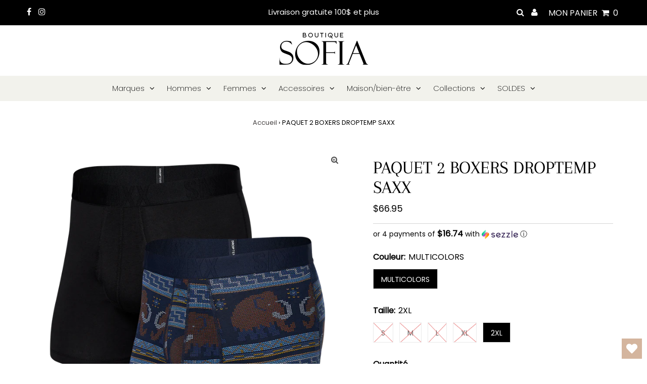

--- FILE ---
content_type: application/javascript; charset=utf-8
request_url: https://searchanise-ef84.kxcdn.com/preload_data.2d1f8q5t9y.js
body_size: 161
content:
window.Searchanise.preloadedSuggestions=['lacoste homme','gentle fawn','au noir','michael kors','sac homme','hugo femme','boss femme','lambert le','bas nylon','chemise homme','pantalon cuir','ceinture femme','ti shirt blanc femme','bas indechirable','shirt femmes','yaya femme','sac a main','frank lyman','sac e main','valise bali','lacoste tote','diesel jeans','tuque lacoste','baskets pour femme','lacoste sac','veston noir','manteau homme','combinaison boss','hugo femme jogging','boss femme jogging','robe de chambre','chemise nelumbo au noir','matt et nat','serviette de plage','sandale à enfiler mk','veston femme','g-star 3d','talon haut'];

--- FILE ---
content_type: text/plain
request_url: https://www.google-analytics.com/j/collect?v=1&_v=j102&a=176159715&t=pageview&_s=1&dl=https%3A%2F%2Fboutiquesofia.ca%2Fproducts%2Fpaquet-2-boxers-droptemp-saxx&ul=en-us%40posix&dt=PAQUET%202%20BOXERS%20DROPTEMP%20SAXX%20%E2%80%93%20Boutique%20Sofia&sr=1280x720&vp=1280x720&_u=YEBAAEABAAAAACAAI~&jid=619044542&gjid=464632938&cid=75791229.1768988479&tid=UA-213527279-1&_gid=2139461446.1768988479&_r=1&_slc=1&gtm=45He61g1n8154JCZ7Cv855001557za200zd855001557&gcd=13l3l3l3l1l1&dma=0&tag_exp=103116026~103200004~104527906~104528500~104684208~104684211~105391252~115938465~115938469~116988316~117025848~117041587&z=2121941190
body_size: -451
content:
2,cG-RKRVKJV259

--- FILE ---
content_type: application/javascript; charset=utf-8
request_url: https://searchanise-ef84.kxcdn.com/templates.2d1f8q5t9y.js
body_size: 3551
content:
Searchanise=window.Searchanise||{};Searchanise.templates={Platform:'shopify',StoreName:'Boutique Sofia',PersonalizationEnabled:'N',AutocompleteLayout:'multicolumn_new',AutocompleteStyle:'ITEMS_MULTICOLUMN_LIGHT_NEW',AutocompleteShowOnlyInStock:'Y',AutocompleteShowMoreLink:'Y',AutocompleteIsMulticolumn:'Y',AutocompleteTemplate:'<div class="snize-ac-results-content"><div class="snize-results-html" style="cursor:auto;" id="snize-ac-results-html-container"></div><div class="snize-ac-results-columns"><div class="snize-ac-results-column"><ul class="snize-ac-results-list" id="snize-ac-items-container-1"></ul><ul class="snize-ac-results-list" id="snize-ac-items-container-2"></ul><ul class="snize-ac-results-list" id="snize-ac-items-container-3"></ul><ul class="snize-ac-results-list snize-view-all-container"></ul></div><div class="snize-ac-results-column"><ul class="snize-ac-results-multicolumn-list" id="snize-ac-items-container-4"></ul></div></div></div>',AutocompleteMobileTemplate:'<div class="snize-ac-results-content"><div class="snize-mobile-top-panel"><div class="snize-close-button"><button type="button" class="snize-close-button-arrow"></button></div><form action="#" style="margin: 0px"><div class="snize-search"><input id="snize-mobile-search-input" autocomplete="off" class="snize-input-style snize-mobile-input-style"></div><div class="snize-clear-button-container"><button type="button" class="snize-clear-button" style="visibility: hidden"></button></div></form></div><ul class="snize-ac-results-list" id="snize-ac-items-container-1"></ul><ul class="snize-ac-results-list" id="snize-ac-items-container-2"></ul><ul class="snize-ac-results-list" id="snize-ac-items-container-3"></ul><ul id="snize-ac-items-container-4"></ul><div class="snize-results-html" style="cursor:auto;" id="snize-ac-results-html-container"></div><div class="snize-close-area" id="snize-ac-close-area"></div></div>',AutocompleteItem:'<li class="snize-product ${product_classes}" data-original-product-id="${original_product_id}" id="snize-ac-product-${product_id}"><a aria-label="${autocomplete_aria_label}" href="${autocomplete_link}" class="snize-item" draggable="false"><div class="snize-thumbnail"><img src="${image_link}" class="snize-item-image ${additional_image_classes}" alt="${autocomplete_image_alt}"></div><span class="snize-title">${title}</span><span class="snize-description">${description}</span>${autocomplete_product_code_html}${autocomplete_product_attribute_html}${autocomplete_prices_html}${reviews_html}<div class="snize-labels-wrapper">${autocomplete_in_stock_status_html}${autocomplete_product_discount_label}${autocomplete_product_tag_label}${autocomplete_product_custom_label}</div><div class="snize-add-to-cart-container">${autocomplete_action_button_html}</div></a></li>',AutocompleteMobileItem:'<li class="snize-product ${product_classes}" data-original-product-id="${original_product_id}" id="snize-ac-product-${product_id}"><a aria-label="${autocomplete_aria_label}" href="${autocomplete_link}" class="snize-item"><div class="snize-thumbnail"><img src="${image_link}" class="snize-item-image ${additional_image_classes}" alt="${autocomplete_image_alt}"></div><div class="snize-product-info"><span class="snize-title">${title}</span><span class="snize-description">${description}</span>${autocomplete_product_code_html}${autocomplete_product_attribute_html}<div class="snize-ac-prices-container">${autocomplete_prices_html}</div><div class="snize-labels-wrapper">${autocomplete_in_stock_status_html}${autocomplete_product_discount_label}${autocomplete_product_tag_label}${autocomplete_product_custom_label}</div>${reviews_html}<div class="snize-add-to-cart-container">${autocomplete_action_button_html}</div></div></a></li>',LabelAutocompleteSuggestions:'Suggestions populaires',LabelAutocompleteCategories:'Catégories',LabelAutocompleteProducts:'Produits',LabelAutocompleteMoreProducts:'Afficher tous les [count] articles',LabelAutocompleteNothingFound:'Désolé, aucun résultat trouvé pour [search_string].',LabelAutocompleteMobileSearchInputPlaceholder:'Recherchez notre magasin...',LabelStickySearchboxInputPlaceholder:'Qu\'est-ce que tu cherches?',LabelAutocompleteInStock:'En stock',LabelAutocompletePreOrder:'Précommande',LabelAutocompleteOutOfStock:'Rupture de stock',LabelAutocompleteFrom:'De',LabelAutocompleteMore:'Plus',LabelAutocompleteNoSearchQuery:'Saisissez un texte ci-dessus pour lancer la recherche...',LabelAutocompleteNoSuggestionsFound:'Aucune suggestion n\'a été trouvée',LabelAutocompleteNoCategoriesFound:'Aucune catégorie n\'a été trouvée',LabelAutocompleteNoPagesFound:'Aucune page n\'a été trouvée',LabelAutocompleteTypeForResults:'Commencez à saisir du texte pour obtenir des résultats de recherche',LabelAutocompleteResultsFound:'Affichage de [count] résultats pour',LabelAutocompleteDidYouMean:'Vouliez-vous dire: [suggestions]?',LabelAutocompletePopularSuggestions:'Voici quelques exemples de recherches populaires: [suggestions]',LabelAutocompleteSeeAllProducts:'Voir tous les produits',LabelAutocompleteNumReviews:'[count] avis',LabelAutocompleteZeroPriceText:'Contactez-nous pour le prix',LabelAutocompleteAddToCart:'Ajouter au panier',LabelAutocompleteViewCart:'Voir le panier',LabelAutocompleteProductDiscountText:'[discount]% de réduction',ResultsShow:'Y',ResultsStyle:'RESULTS_BIG_PICTURES_NEW',ResultsShowActionButton:'add_to_cart',ResultsShowOptionVariants:'Y',ResultsShowOnlyInStock:'Y',ResultsUseAsNavigation:'links',LabelResultsProductDiscountText:'[discount]% de rabais',ResultsColorOptionType:'image',LabelResultsSortBy:'Trier par',LabelResultsSortRelevance:'Pertinence',LabelResultsSortTitleAsc:'Titre: A-Z',LabelResultsSortTitleDesc:'Titre: Z-A',LabelResultsSortCreatedDesc:'Date : Du plus récent au plus ancien',LabelResultsSortCreatedAsc:'Date : De l\'ancien au nouveau',LabelResultsSortPriceAsc:'Prix ​​: du plus bas au plus élevé',LabelResultsSortPriceDesc:'Prix ​​: du plus élevé au plus bas',LabelResultsSortDiscountDesc:'Remise : de la plus élevée à la plus basse',LabelResultsSortRatingAsc:'Avis : Faible à Élevée',LabelResultsSortRatingDesc:'Avis : De la plus élevée à la plus basse',LabelResultsSortTotalReviewsAsc:'Nombre total d\'avis : du plus faible au plus élevé',LabelResultsSortTotalReviewsDesc:'Nombre total d\'avis : du plus élevé au plus bas',LabelResultsBestselling:'Plus vendu',LabelResultsFeatured:'En vedette',LabelResultsNoReviews:'Aucun avis',ResultsProductDefaultSorting:'created:desc',ShowBestsellingSorting:'Y',ShowDiscountSorting:'Y',LabelResultsTabCategories:'Catégories',LabelResultsTabProducts:'Produits',LabelResultsFound:'Affichage de [count] résultats pour "[search_string]"',LabelResultsFoundWithoutQuery:'Affichage de [count] résultats',LabelResultsNothingFound:'Rien trouvé pour [search_string]',LabelResultsNothingFoundWithoutQuery:'Rien trouvé',LabelResultsNothingFoundSeeAllCatalog:'Votre recherche « [search_string] » n\'a donné aucun résultat. Consultez [link_catalog_start]autres articles de notre boutique[link_catalog_end]',LabelResultsNumReviews:'[count] avis',LabelResultsDidYouMean:'Vouliez-vous dire : [suggestions]?',LabelResultsFilters:'Filtres',LabelResultsFrom:'De',LabelResultsInStock:'En stock',LabelResultsPreOrder:'Précommande',LabelResultsOutOfStock:'En rupture de stock',LabelResultsZeroPriceText:'Contactez-nous pour le prix',LabelResultsAddToCart:'Ajouter au panier',LabelResultsViewProduct:'Voir le produit',LabelResultsQuickView:'Aperçu rapide',LabelResultsViewFullDetails:'Afficher tous les détails',LabelResultsQuantity:'Quantité',LabelResultsViewCart:'Voir le panier',LabelSeoDescription:'Achetez [search_request] sur [store_name]',LabelSeoDescriptionFilters:'Achetez [search_request] [filters] sur [store_name]',LabelResultsShowProducts:'Afficher [count] produits',LabelResultsResetFilters:'Réinitialiser les filtres',LabelResultsApplyFilters:'Complet',LabelResultsSelectedFilters:'[count] sélectionné',LabelResultsBucketsShowMore:'Afficher plus',LabelResultsInfiniteScrollingLoadMore:'Afficher plus',LabelResultsPaginationPreviousPage:'← Précédent',LabelResultsPaginationNextPage:'Suivant →',LabelResultsPaginationCurrentPage:'[page] de [total_pages]',ResultsPlatformSortingCategories:{"hommes":"282178060486","femmes":"282178191558","accessoires":"282178224326","chaussures":"282178257094","soldes":"282178289862","bracelets":"282178322630","montres":"282178355398","portefeuilles":"282178388166","sac-a-main":"282178420934","cartes-cadeaux":"282182516934","vetements-de-detente":"282185302214","hauts":"282397114566","jeans":"282398916806","tuques-et-foulards":"282400325830","pantalons":"282434601158","enfants":"282496532678","robes":"282539851974","manteaux":"282633601222","sous-vetements":"282711687366","maillots-de-bain":"282711720134","shorts":"282711752902","short":"282812154054","hauts-femmes":"282822475974","bas-femmes":"282822541510","chaussures-femmes":"282822607046","jeans-femmes":"282822639814","manteaux-femmes":"282822672582","accessoires-femmes":"282822705350","accessoires-hommes":"282822770886","manteaux-hommes":"282822803654","jeans-hommes":"282822836422","chaussures-hommes":"282822934726","bas-hommes":"282823000262","hauts-hommes":"282823033030","g-star":"282862682310","lacoste":"282862715078","michael-kors":"282862747846","diesel":"282862780614","gentle-fawn":"282862813382","matt-nat":"282862878918","sous-vetements-hommes":"282938048710","sous-vetements-pour-femmes":"282938966214","nouveautes":"285400662214","veston-homme":"435829702976","vestons-femmes":"435829834048","vetements-de-sport-yoga":"435829965120","ted-baker":"438270099776","au-noir":"438272491840","i-love-tyler-madison":"438272590144","liu-jo":"438272655680","only":"438272721216","saxx":"438272852288","yoga-jeans":"438272917824","scotch-soda":"438272983360","lambert":"448317489472","yaya":"449502249280","on-sale":"452202037568","regulier":"453108957504","not-on-sale-1":"454012567872","on-sale-1":"454012698944","jack-jones":"456726020416","liverpool":"456746533184","mos-mosh":"458400334144","liverpool-1":"461334118720","jjxx":"470138454336","robert-barakett":"470498836800","mavi":"471546986816","frank-lyman":"471547019584","solde-jeans-2-pour-1":"473829900608","femmes-regulier":"475841954112","psycho-bunny":"475948843328","exclusivite":"478714102080","printemps-2025":"489992061248","hugo":"490705879360","boss":"490705912128","sabe":"495430435136","pub-boss":"496224633152","marieperle":"497387438400","sac":"500232814912","robert-barakett-1":"502100066624","jdy":"502100132160","small":"503251960128","solde":"503824023872","action-de-grace":"504574214464","coup-de-\u2764\ufe0f-de-m-e":"504839504192","fransa":"504903467328","mode-a-prix-leger":"505209946432","signe-sarah":"505209979200","black-friday-\ud83d\udecd\ufe0f":"506143998272","black-friday":"506441892160","boxing-day":"507641626944","les-bases":"508304556352","maison-bien-etre":"508384084288"},CategorySortingRule:"platform",ShopifyCurrency:'CAD',ShopifyMarketsSupport:'Y',ShopifyLocales:{"fr":{"locale":"fr","name":"French","primary":true,"published":true}},ShopifyRegionCatalogs:{"CA":["14707065152","135055868224"],"FR":["128808255808"],"BE":["128808255808"],"DE":["128808255808"],"US":["128808255808"]}}